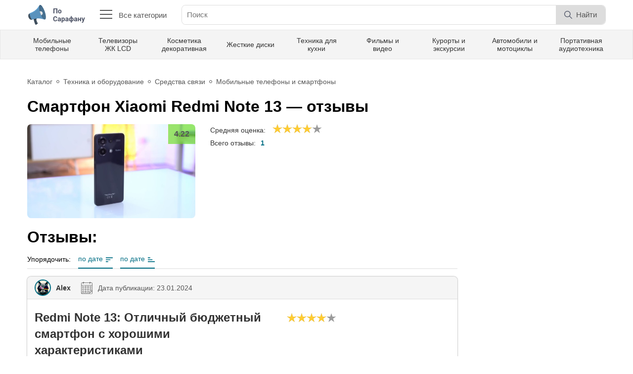

--- FILE ---
content_type: text/html; charset=UTF-8
request_url: https://posarafanu.ru/feedback/redmi-note-13
body_size: 10026
content:
<!DOCTYPE html>
<html lang="ru">

<head>
<meta charset="UTF-8">
<title>Смартфон Xiaomi Redmi Note 13 - Честные отзывы и обзоры </title>
<meta name="description" content="Redmi Note 13: Отличный бюджетный смартфон с хорошими характеристиками">
<meta name="csrf-param" content="_csrf-posarafanu">
<meta name="csrf-token" content="eEAQxXmACmtVUmPbtS2NOdJDiPlexGiEHP1UKEn8hx1ICCiNDOp6KQprKb34arwBiy3_i3O9C9srtmJDfKzeLQ==">
<meta name="viewport" content="width=device-width, initial-scale=1">
<meta name="MobileOptimized" content="320">
<meta name="apple-mobile-web-app-capable" content="yes" />
<meta name="robots" content="all" />
<meta http-equiv="X-UA-Compatible" content="IE=edge">
<meta http-equiv="cleartype" content="on">
<meta http-equiv="content-language" content="ru">
<link rel="shortcut icon" href="/favicon.ico" type="image/x-icon" />
<link rel="apple-touch-icon" sizes="180x180" href="resources/img/favicon/apple-touch-icon.png">
<link rel="icon" type="image/png" sizes="32x32" href="/resources/img/favicon/favicon-32x32.png">
<link rel="icon" type="image/png" sizes="16x16" href="/resources/img/favicon/favicon-16x16.png">
<link rel="manifest" href="/site.webmanifest">
<link rel="mask-icon" href="/resources/img/favicon/safari-pinned-tab.svg" color="#5bbad5">
<meta name="msapplication-TileColor" content="#da532c">
<meta name="theme-color" content="#ffffff">
<link href="/resources/css/style.css" rel="stylesheet" />
<link href="/vendors/lightbox/css/lightbox.min.css" rel="stylesheet" />
<link rel="preconnect" href="https://fonts.gstatic.com">
<link rel="preload" as="font" href="https://fonts.googleapis.com/css2?family=Roboto:wght@400;700&display=swap" />
    
    
</head>

<body class="body">
  <div class="mobile-menu" id="mobile-menu">
	<ul class="mobile-menu__container">
  <li class="mobile-menu__li-first">
		<a href="/" class="logo" title="По сарафану">
		  <img src="/resources/img/logo.svg" alt="ПоСарафану">
		</a>
		<a href="javascript:void(0);" class="mobile-menu__close-menu"  onclick="closeNav()" title="Закрыть меню">
		  <img src="/resources/img/cancel.svg" class="close-menu__icon" alt="Закрыть меню">
		</a>
  </li>
  	  <li>
			<a href="/auto" class="mobile-menu__link">Авто и мото</a>
	  </li>
  	  <li>
			<a href="/in_town" class="mobile-menu__link">В городе</a>
	  </li>
  	  <li>
			<a href="/home" class="mobile-menu__link">Все для дома и сада</a>
	  </li>
  	  <li>
			<a href="/kids" class="mobile-menu__link">Дети и родители</a>
	  </li>
  	  <li>
			<a href="/animals" class="mobile-menu__link">Животные и комнатные растения</a>
	  </li>
  	  <li>
			<a href="/games" class="mobile-menu__link">Игры</a>
	  </li>
  	  <li>
			<a href="/internet" class="mobile-menu__link">Интернет и сайты</a>
	  </li>
  	  <li>
			<a href="/paper_media" class="mobile-menu__link">Книги, журналы</a>
	  </li>
  	  <li>
			<a href="/computers" class="mobile-menu__link">Компьютеры и программы</a>
	  </li>
  	  <li>
			<a href="/health" class="mobile-menu__link">Красота и здоровье</a>
	  </li>
  	  <li>
			<a href="/clothes_and_footwear" class="mobile-menu__link">Одежда и обувь</a>
	  </li>
  	  <li>
			<a href="/gifts" class="mobile-menu__link">Подарки и сувениры</a>
	  </li>
  	  <li>
			<a href="/food" class="mobile-menu__link">Продукты питания</a>
	  </li>
  	  <li>
			<a href="/travel" class="mobile-menu__link">Путешествия и туризм</a>
	  </li>
  	  <li>
			<a href="/sport" class="mobile-menu__link">Спорт и активный отдых</a>
	  </li>
  	  <li>
			<a href="/technology" class="mobile-menu__link">Техника и оборудование</a>
	  </li>
  	  <li>
			<a href="/video_and_music" class="mobile-menu__link">Фильмы, видео и ТВ</a>
	  </li>
  </ul>  </div>
  <div class="body-container">
    <header class="header">
      <div class="wrapper header-info">
        <a href="/" class="header-info__logo">
          <img src="/resources/img/logo.svg" alt="ПоСарафану">
        </a>
        <button class="header-info__all-categories">
          <div class="all-categories__btn">
            <span></span>
            <span></span>
            <span></span>
            <span></span>
          </div>
          Все категории
        </button>
        <form action="" class="header-info__search">
          <input type="text" placeholder="Поиск" autocomplete="off" class="header-info__search-input">
          <div class="header-info__search-block-btn">
            <button type="submit" class="header-info__search-btn-search">
              <img src="/resources/img/search.svg" alt="Найти" class="header-search__search-icon">
              <p class="header-info__search-word-search">Найти</p>
            </button>
          </div>
        </form>
        <!-- <a href="#" class="header-info__give-feedback">
          Написать отзыв
        </a> -->
        <!--
        <button class="header-info__profile">
          <div class="header-info__profile-img">
            <img src="/resources/img/avatar-1.jpg" class="header-info__profile-avatar" alt="Name">
          </div>
          <div class="header-info__profile-info">
            <p class="header-info__profile-name">Александр Семизельников</p>
            <p class="header-info__profile-rating">Рейтинг: 4375</p>
          </div>
        </button>
  	  -->
        <button class="mobile-menu__btn" onclick="openNav()">
          <img src="/resources/img/mobile-menu.svg" alt="Открыть меню" class="mobile-menu__icon">
        </button>
      </div>
      <div class="header-menu">
        <div class="wrapper top-menu">
          <a href="/technology/communication/cellular_phones" class="top-menu__link">Мобильные телефоны</a><a href="/technology/video/lcd_tv" class="top-menu__link">Телевизоры ЖК LCD</a><a href="/health/cosmetics" class="top-menu__link">Косметика декоративная</a><a href="/computers/hardware/hdd" class="top-menu__link">Жесткие диски</a><a href="/appliances" class="top-menu__link">Техника для кухни</a><a href="/movies" class="top-menu__link">Фильмы и видео</a><a href="/travel/destinations" class="top-menu__link">Курорты и экскурсии</a><a href="/auto" class="top-menu__link">Автомобили и мотоциклы</a><a href="/technology/portable_audio" class="top-menu__link">Портативная аудиотехника</a>        </div>
      </div>
      <div class="all-categories">
        <div class="wrapper">
          <div class="all-categories__content">
            <div class="all-categories__categories">
                        <div data-id=1 class="all-categories__link">Авто и мото</div>
                    <div data-id=70 class="all-categories__link">В городе</div>
                    <div data-id=240 class="all-categories__link">Все для дома и сада</div>
                    <div data-id=355 class="all-categories__link">Дети и родители</div>
                    <div data-id=415 class="all-categories__link">Животные и комнатные растения</div>
                    <div data-id=444 class="all-categories__link">Игры</div>
                    <div data-id=463 class="all-categories__link">Интернет и сайты</div>
                    <div data-id=515 class="all-categories__link">Книги, журналы</div>
                    <div data-id=556 class="all-categories__link">Компьютеры и программы</div>
                    <div data-id=632 class="all-categories__link">Красота и здоровье</div>
                    <div data-id=827 class="all-categories__link">Одежда и обувь</div>
                    <div data-id=919 class="all-categories__link">Подарки и сувениры</div>
                    <div data-id=940 class="all-categories__link">Продукты питания</div>
                    <div data-id=1096 class="all-categories__link">Путешествия и туризм</div>
                    <div data-id=1529 class="all-categories__link">Спорт и активный отдых</div>
                    <div data-id=1613 class="all-categories__link">Техника и оборудование</div>
                    <div data-id=1840 class="all-categories__link">Фильмы, видео и ТВ</div>
    </div>
        <div class="all-categories__subcategories subcategories" data-root="1" >
                    <div class="subcategories__item">
                <a href="/auto/tehnicheckye_zhidkosty_i_avtohim" class="subcategories__title">Автохимия и масла</a>
                <div class="subcategories__list">
                                            
                            <a href="/auto/tehnicheckye_zhidkosty_i_avtohim/auto_chemical_engine_oil" class="subcategories__link">Моторные масла</a>
                        
                                            
                            <a href="/auto/tehnicheckye_zhidkosty_i_avtohim/auto_chemical_other" class="subcategories__link">Разное</a>
                        
                                    </div>
            </div>
                    <div class="subcategories__item">
                <a href="/auto/auto_accessories" class="subcategories__title">Аксессуары для авто</a>
                <div class="subcategories__list">
                                            
                            <a href="/auto/auto_accessories/auto_accessories_pumps" class="subcategories__link">Компрессоры и насосы</a>
                        
                                            
                            <a href="/auto/auto_accessories/auto_accessories_other" class="subcategories__link">Разное</a>
                        
                                    </div>
            </div>
                    <div class="subcategories__item">
                <a href="/auto/motor_car" class="subcategories__title">Легковые авто</a>
                <div class="subcategories__list">
                                            
                            <a href="/auto/motor_car/off-road" class="subcategories__link">Внедорожник</a>
                        
                                            
                            <a href="/auto/motor_car/crossover" class="subcategories__link">Кроссовер</a>
                        
                                            
                            <a href="/auto/motor_car/minivans" class="subcategories__link">Минивэн</a>
                        
                                            
                            <a href="/auto/motor_car/sedan" class="subcategories__link">Седан</a>
                        
                                            
                            <a href="/auto/motor_car/hatchback" class="subcategories__link">Хэтчбек</a>
                        
                                    </div>
            </div>
                    <div class="subcategories__item">
                <a href="/auto/tires_and_wheels" class="subcategories__title">Шины и диски</a>
                <div class="subcategories__list">
                                            
                            <a href="/auto/tires_and_wheels/tires" class="subcategories__link">Автомобильные шины</a>
                        
                                    </div>
            </div>
                    <div class="subcategories__item">
                <a href="/auto/auto_electronics" class="subcategories__title">Электроника для авто</a>
                <div class="subcategories__list">
                                            
                            <a href="/auto/auto_electronics/audio_for_car" class="subcategories__link">Автомагнитолы и акустика</a>
                        
                                            
                            <a href="/auto/auto_electronics/auto_antiradars" class="subcategories__link">Автомобильные радар-детекторы</a>
                        
                                            
                            <a href="/auto/auto_electronics/auto_dvr" class="subcategories__link">Видеорегистраторы</a>
                        
                                            
                            <a href="/auto/auto_electronics/auto_electronics_other" class="subcategories__link">Разное</a>
                        
                                    </div>
            </div>
            </div>
        <div class="all-categories__subcategories subcategories" data-root="70"  style='display: none;'>
                    <div class="subcategories__item">
                <a href="/in_town/companies" class="subcategories__title">Компании и предприятия</a>
                <div class="subcategories__list">
                                            
                            <a href="/in_town/companies/city_company_other" class="subcategories__link">Разное</a>
                        
                                    </div>
            </div>
                    <div class="subcategories__item">
                <a href="/in_town/public_catering_places" class="subcategories__title">Рестораны, бары, кафе</a>
                <div class="subcategories__list">
                                            
                            <a href="/in_town/public_catering_places/cafe" class="subcategories__link">Кафе</a>
                        
                                    </div>
            </div>
            </div>
        <div class="all-categories__subcategories subcategories" data-root="240"  style='display: none;'>
                    <div class="subcategories__item">
                <a href="/home/control_insect_and_rodent" class="subcategories__title">Борьба с насекомыми и грызунами</a>
                <div class="subcategories__list">
                                            
                            <a href="/home/control_insect_and_rodent/means_for_insect" class="subcategories__link">Средства уничтожения насекомых</a>
                        
                                    </div>
            </div>
                    <div class="subcategories__item">
                <a href="/home/home_chimesry" class="subcategories__title">Бытовая химия</a>
                <div class="subcategories__list">
                                            
                            <a href="/home/home_chimesry/tableware_clear" class="subcategories__link">Для мытья посуды</a>
                        
                                            
                            <a href="/home/home_chimesry/linen_washing" class="subcategories__link">Средства для стирки белья</a>
                        
                                            
                            <a href="/home/home_chimesry/clears" class="subcategories__link">Чистящие средства</a>
                        
                                    </div>
            </div>
                    <div class="subcategories__item">
                <a href="/home/bedclothes" class="subcategories__title">Домашний текстиль</a>
                <div class="subcategories__list">
                                            
                            <a href="/home/bedclothes/pows_home" class="subcategories__link">Подушки</a>
                        
                                    </div>
            </div>
                    <div class="subcategories__item">
                <a href="/home/cleaning_accessories" class="subcategories__title">Принадлежности для уборки</a>
                <div class="subcategories__list">
                                    </div>
            </div>
            </div>
        <div class="all-categories__subcategories subcategories" data-root="355"  style='display: none;'>
                    <div class="subcategories__item">
                <a href="/kids/toys" class="subcategories__title">Игрушки</a>
                <div class="subcategories__list">
                                            
                            <a href="/kids/toys/rc_toys" class="subcategories__link">Радиоуправляемые игрушки</a>
                        
                                    </div>
            </div>
                    <div class="subcategories__item">
                <a href="/kids/children_hygiene" class="subcategories__title">Средства гигиены</a>
                <div class="subcategories__list">
                                            
                            <a href="/kids/children_hygiene/baby_shampoo" class="subcategories__link">Уход за волосами</a>
                        
                                            
                            <a href="/kids/children_hygiene/baby_body_care" class="subcategories__link">Уход за телом</a>
                        
                                    </div>
            </div>
            </div>
        <div class="all-categories__subcategories subcategories" data-root="415"  style='display: none;'>
                    <div class="subcategories__item">
                <a href="/animals/home_animals" class="subcategories__title">Домашние животные</a>
                <div class="subcategories__list">
                                            
                            <a href="/animals/home_animals/cats" class="subcategories__link">Кошки</a>
                        
                                            
                            <a href="/animals/home_animals/pets_dogs" class="subcategories__link">Собаки</a>
                        
                                    </div>
            </div>
                    <div class="subcategories__item">
                <a href="/animals/animal_food" class="subcategories__title">Корм для животных</a>
                <div class="subcategories__list">
                                            
                            <a href="/animals/animal_food/food_for_cats" class="subcategories__link">Корм для кошек</a>
                        
                                    </div>
            </div>
            </div>
        <div class="all-categories__subcategories subcategories" data-root="444"  style='display: none;'>
                    <div class="subcategories__item">
                <a href="/games/game_consoles" class="subcategories__title">Игровые приставки</a>
                <div class="subcategories__list">
                                    </div>
            </div>
                    <div class="subcategories__item">
                <a href="/games/sony_playstation_4_games" class="subcategories__title">Игры для Sony PlayStation 4</a>
                <div class="subcategories__list">
                                    </div>
            </div>
                    <div class="subcategories__item">
                <a href="/games/sony_playstation_5_games" class="subcategories__title">Игры для Sony PlayStation 5</a>
                <div class="subcategories__list">
                                    </div>
            </div>
                    <div class="subcategories__item">
                <a href="/games/xbox_games" class="subcategories__title">Игры для Xbox</a>
                <div class="subcategories__list">
                                    </div>
            </div>
                    <div class="subcategories__item">
                <a href="/games/games_for_phones" class="subcategories__title">Игры для телефонов</a>
                <div class="subcategories__list">
                                    </div>
            </div>
                    <div class="subcategories__item">
                <a href="/games/computer_games" class="subcategories__title">Компьютерные игры</a>
                <div class="subcategories__list">
                                    </div>
            </div>
            </div>
        <div class="all-categories__subcategories subcategories" data-root="463"  style='display: none;'>
                    <div class="subcategories__item">
                <a href="/internet/online_shops" class="subcategories__title">Интернет-магазины</a>
                <div class="subcategories__list">
                                            
                            <a href="/internet/online_shops/online_home_appliances_shops" class="subcategories__link">Бытовая техника и электроника</a>
                        
                                            
                            <a href="/internet/online_shops/online_hypermarkets" class="subcategories__link">Гипермаркеты</a>
                        
                                            
                            <a href="/internet/online_shops/online_books_shop" class="subcategories__link">Книги и печатная продукция</a>
                        
                                            
                            <a href="/internet/online_shops/online_cosmetic_shops" class="subcategories__link">Косметика и парфюмерия</a>
                        
                                            
                            <a href="/internet/online_shops/online_clothing_shops" class="subcategories__link">Одежда и обувь</a>
                        
                                    </div>
            </div>
                    <div class="subcategories__item">
                <a href="/internet/web-services_online" class="subcategories__title">Онлайн-сервисы</a>
                <div class="subcategories__list">
                                            
                            <a href="/internet/web-services_online/browser_games" class="subcategories__link">Браузерные игры</a>
                        
                                            
                            <a href="/internet/web-services_online/buking_site" class="subcategories__link">Бронирование</a>
                        
                                            
                            <a href="/internet/web-services_online/online_earnings" class="subcategories__link">Заработок в сети</a>
                        
                                            
                            <a href="/internet/web-services_online/game_sites" class="subcategories__link">Игровые сайты</a>
                        
                                            
                            <a href="/internet/web-services_online/help_for_students" class="subcategories__link">Помощь школьникам и студентам</a>
                        
                                            
                            <a href="/internet/web-services_online/internet_online_other" class="subcategories__link">Разное</a>
                        
                                            
                            <a href="/internet/web-services_online/library_sites" class="subcategories__link">Сайты-библиотеки</a>
                        
                                            
                            <a href="/internet/web-services_online/social_media" class="subcategories__link">Социальные сети</a>
                        
                                    </div>
            </div>
            </div>
        <div class="all-categories__subcategories subcategories" data-root="515"  style='display: none;'>
                    <div class="subcategories__item">
                <a href="/paper_media/audiobooks" class="subcategories__title">Аудиокниги</a>
                <div class="subcategories__list">
                                            
                            <a href="/paper_media/audiobooks/fiction_audiobooks" class="subcategories__link">Художественная литература</a>
                        
                                    </div>
            </div>
                    <div class="subcategories__item">
                <a href="/paper_media/books" class="subcategories__title">Книги</a>
                <div class="subcategories__list">
                                            
                            <a href="/paper_media/books/fiction_books" class="subcategories__link">Художественная литература</a>
                        
                                    </div>
            </div>
            </div>
        <div class="all-categories__subcategories subcategories" data-root="556"  style='display: none;'>
                    <div class="subcategories__item">
                <a href="/computers/computer_acoustics" class="subcategories__title">Акустика для компьютеров</a>
                <div class="subcategories__list">
                                            
                            <a href="/computers/computer_acoustics/headset_comp" class="subcategories__link">Наушники с микрофоном (стерео-гарнитура)</a>
                        
                                    </div>
            </div>
                    <div class="subcategories__item">
                <a href="/computers/hardware" class="subcategories__title">Комплектующие</a>
                <div class="subcategories__list">
                                            
                            <a href="/computers/hardware/video_cards" class="subcategories__link">Видеокарты</a>
                        
                                            
                            <a href="/computers/hardware/hdd" class="subcategories__link">Жесткие диски</a>
                        
                                            
                            <a href="/computers/hardware/computer_cases" class="subcategories__link">Корпуса</a>
                        
                                    </div>
            </div>
                    <div class="subcategories__item">
                <a href="/computers/keyboards" class="subcategories__title">Манипуляторы и клавиатуры</a>
                <div class="subcategories__list">
                                            
                            <a href="/computers/keyboards/graphic_tablets" class="subcategories__link">Графические планшеты</a>
                        
                                            
                            <a href="/computers/keyboards/computers_keyboards" class="subcategories__link">Клавиатуры и комплекты</a>
                        
                                            
                            <a href="/computers/keyboards/computer_mouses" class="subcategories__link">Манипуляторы мышь</a>
                        
                                    </div>
            </div>
                    <div class="subcategories__item">
                <a href="/computers/monitors" class="subcategories__title">Мониторы</a>
                <div class="subcategories__list">
                                            
                            <a href="/computers/monitors/lcd_monitors" class="subcategories__link">LCD-мониторы</a>
                        
                                    </div>
            </div>
                    <div class="subcategories__item">
                <a href="/computers/desctops" class="subcategories__title">Настольные компьютеры</a>
                <div class="subcategories__list">
                                    </div>
            </div>
                    <div class="subcategories__item">
                <a href="/computers/notebooks" class="subcategories__title">Ноутбуки</a>
                <div class="subcategories__list">
                                    </div>
            </div>
                    <div class="subcategories__item">
                <a href="/computers/tablet_pc" class="subcategories__title">Планшетные ПК</a>
                <div class="subcategories__list">
                                    </div>
            </div>
                    <div class="subcategories__item">
                <a href="/computers/printers" class="subcategories__title">Принтеры и МФУ</a>
                <div class="subcategories__list">
                                            
                            <a href="/computers/printers/ink_printers" class="subcategories__link">Струйные принтеры</a>
                        
                                    </div>
            </div>
                    <div class="subcategories__item">
                <a href="/computers/software" class="subcategories__title">Программное обеспечение</a>
                <div class="subcategories__list">
                                            
                            <a href="/computers/software/crossplatform_soft" class="subcategories__link">Кроссплатформенное ПО</a>
                        
                                            
                            <a href="/computers/software/android_soft" class="subcategories__link">Программы для Android</a>
                        
                                    </div>
            </div>
                    <div class="subcategories__item">
                <a href="/computers/network" class="subcategories__title">Сетевое оборудование</a>
                <div class="subcategories__list">
                                            
                            <a href="/computers/network/wifi_routers" class="subcategories__link">Wi-Fi оборудование</a>
                        
                                    </div>
            </div>
                    <div class="subcategories__item">
                <a href="/computers/ebook_readers" class="subcategories__title">Электронные книги</a>
                <div class="subcategories__list">
                                    </div>
            </div>
            </div>
        <div class="all-categories__subcategories subcategories" data-root="632"  style='display: none;'>
                    <div class="subcategories__item">
                <a href="/health/alternative_medicine" class="subcategories__title">Альтернативная медицина</a>
                <div class="subcategories__list">
                                            
                            <a href="/health/alternative_medicine/bady" class="subcategories__link">БАДы</a>
                        
                                            
                            <a href="/health/alternative_medicine/homeopathic_medicines" class="subcategories__link">Гомеопатические препараты</a>
                        
                                            
                            <a href="/health/alternative_medicine/health_alternate_meds_other" class="subcategories__link">Разное</a>
                        
                                    </div>
            </div>
                    <div class="subcategories__item">
                <a href="/health/cosmetics" class="subcategories__title">Косметика декоративная</a>
                <div class="subcategories__list">
                                            
                            <a href="/health/cosmetics/lip_gloss" class="subcategories__link">Блеск для губ</a>
                        
                                            
                            <a href="/health/cosmetics/gels_and_waxes_for_eyebrows" class="subcategories__link">Гели и воск для бровей</a>
                        
                                            
                            <a href="/health/cosmetics/lipstick" class="subcategories__link">Губная помада</a>
                        
                                            
                            <a href="/health/cosmetics/nail_polishes" class="subcategories__link">Лаки для ногтей</a>
                        
                                            
                            <a href="/health/cosmetics/eyeliner" class="subcategories__link">Подводка для глаз</a>
                        
                                            
                            <a href="/health/cosmetics/cosmetic_powders" class="subcategories__link">Пудры</a>
                        
                                            
                            <a href="/health/cosmetics/female_cosmetics" class="subcategories__link">Разное</a>
                        
                                            
                            <a href="/health/cosmetics/fixing_hair_means" class="subcategories__link">Средства для укладки волос</a>
                        
                                            
                            <a href="/health/cosmetics/shadows_ever_t" class="subcategories__link">Тени</a>
                        
                                            
                            <a href="/health/cosmetics/tone_creams" class="subcategories__link">Тональные кремы и корректоры</a>
                        
                                            
                            <a href="/health/cosmetics/mascara" class="subcategories__link">Тушь</a>
                        
                                    </div>
            </div>
                    <div class="subcategories__item">
                <a href="/health/caring_cosmetics" class="subcategories__title">Косметика ухаживающая</a>
                <div class="subcategories__list">
                                            
                            <a href="/health/caring_cosmetics/hair_rinse" class="subcategories__link">Бальзамы-ополаскиватели для волос</a>
                        
                                            
                            <a href="/health/caring_cosmetics/body_gels" class="subcategories__link">Гели для душа</a>
                        
                                            
                            <a href="/health/caring_cosmetics/face_creams" class="subcategories__link">Кремы для лица</a>
                        
                                            
                            <a href="/health/caring_cosmetics/foot_creams" class="subcategories__link">Кремы для ног</a>
                        
                                            
                            <a href="/health/caring_cosmetics/cream_for_hand" class="subcategories__link">Кремы для рук</a>
                        
                                            
                            <a href="/health/caring_cosmetics/means_of_wrinkles" class="subcategories__link">Кремы и маски от морщин</a>
                        
                                            
                            <a href="/health/caring_cosmetics/cream_for_body" class="subcategories__link">Кремы и молочко для тела</a>
                        
                                            
                            <a href="/health/caring_cosmetics/eye_cream" class="subcategories__link">Кремы, гели для век и кожи вокруг глаз</a>
                        
                                            
                            <a href="/health/caring_cosmetics/oils_for_body" class="subcategories__link">Лосьоны и масла для тела</a>
                        
                                            
                            <a href="/health/caring_cosmetics/faces_masks" class="subcategories__link">Маски для лица</a>
                        
                                            
                            <a href="/health/caring_cosmetics/face_lotions" class="subcategories__link">Молочко и лосьоны для лица</a>
                        
                                            
                            <a href="/health/caring_cosmetics/body_scrubs" class="subcategories__link">Скрабы для тела</a>
                        
                                            
                            <a href="/health/caring_cosmetics/scra_pilling_face" class="subcategories__link">Скрабы и пилинг</a>
                        
                                            
                            <a href="/health/caring_cosmetics/sprays_for_face" class="subcategories__link">Спреи для лица</a>
                        
                                            
                            <a href="/health/caring_cosmetics/makeup_remover" class="subcategories__link">Средства для снятия макияжа</a>
                        
                                            
                            <a href="/health/caring_cosmetics/umivalki" class="subcategories__link">Средства для умывания</a>
                        
                                            
                            <a href="/health/caring_cosmetics/serum_for_hair" class="subcategories__link">Сыворотки для волос</a>
                        
                                            
                            <a href="/health/caring_cosmetics/shampoo" class="subcategories__link">Шампунь</a>
                        
                                    </div>
            </div>
                    <div class="subcategories__item">
                <a href="/health/cosmetic_equipment" class="subcategories__title">Косметические принадлежности</a>
                <div class="subcategories__list">
                                            
                            <a href="/health/cosmetic_equipment/makeup_bag" class="subcategories__link">Косметички и бьюти-кейсы</a>
                        
                                    </div>
            </div>
                    <div class="subcategories__item">
                <a href="/health/medicines" class="subcategories__title">Лекарственные средства</a>
                <div class="subcategories__list">
                                            
                            <a href="/health/medicines/venotonic_funds" class="subcategories__link">Венотонизирующие средства</a>
                        
                                            
                            <a href="/health/medicines/vitamins_far" class="subcategories__link">Витамины и микроэлементы</a>
                        
                                            
                            <a href="/health/medicines/kapli" class="subcategories__link">Капли</a>
                        
                                            
                            <a href="/health/medicines/free_pain" class="subcategories__link">Обезболивающие</a>
                        
                                            
                            <a href="/health/medicines/drugs_for_joints" class="subcategories__link">Препараты для связок и суставов</a>
                        
                                            
                            <a href="/health/medicines/antivirus_medicine" class="subcategories__link">Противовирусные препараты</a>
                        
                                            
                            <a href="/health/medicines/anticonvulsants" class="subcategories__link">Противосудорожные препараты</a>
                        
                                            
                            <a href="/health/medicines/medicines_other" class="subcategories__link">Разное</a>
                        
                                            
                            <a href="/health/medicines/soporifics" class="subcategories__link">Снотворные и успокаивающие препараты</a>
                        
                                            
                            <a href="/health/medicines/means_of_acne_pimples" class="subcategories__link">Средства от угрей и прыщей</a>
                        
                                    </div>
            </div>
                    <div class="subcategories__item">
                <a href="/health/treatment_methods" class="subcategories__title">Методы лечения и операции</a>
                <div class="subcategories__list">
                                            
                            <a href="/health/treatment_methods/covid-19" class="subcategories__link">Коронавирус COVID-19</a>
                        
                                    </div>
            </div>
                    <div class="subcategories__item">
                <a href="/health/fragrance" class="subcategories__title">Парфюмерия и дезодоранты</a>
                <div class="subcategories__list">
                                            
                            <a href="/health/fragrance/desodorants" class="subcategories__link">Дезодоранты и антиперспиранты</a>
                        
                                            
                            <a href="/health/fragrance/female_perfume" class="subcategories__link">Женский парфюм</a>
                        
                                            
                            <a href="/health/fragrance/male_perfume" class="subcategories__link">Мужской парфюм</a>
                        
                                    </div>
            </div>
                    <div class="subcategories__item">
                <a href="/health/hygiene" class="subcategories__title">Средства гигиены</a>
                <div class="subcategories__list">
                                            
                            <a href="/health/hygiene/wadded_sticks" class="subcategories__link">Ватные палочки и диски</a>
                        
                                            
                            <a href="/health/hygiene/toothpaste" class="subcategories__link">Зубная паста</a>
                        
                                            
                            <a href="/health/hygiene/dental_floss" class="subcategories__link">Зубные нити, зубочистки</a>
                        
                                            
                            <a href="/health/hygiene/toothbrushes" class="subcategories__link">Зубные щетки</a>
                        
                                            
                            <a href="/health/hygiene/intime_soap" class="subcategories__link">Мыло</a>
                        
                                            
                            <a href="/health/hygiene/rinse_mouth" class="subcategories__link">Ополаскиватели для рта</a>
                        
                                            
                            <a href="/health/hygiene/intimate_hygiene_products" class="subcategories__link">Средства для интимной гигиены</a>
                        
                                    </div>
            </div>
                    <div class="subcategories__item">
                <a href="/health/growing_thin" class="subcategories__title">Средства для похудения</a>
                <div class="subcategories__list">
                                            
                            <a href="/health/growing_thin/anti-cellulite" class="subcategories__link">Антицеллюлитные средства</a>
                        
                                    </div>
            </div>
                    <div class="subcategories__item">
                <a href="/health/contraceptives" class="subcategories__title">Средства контрацепции</a>
                <div class="subcategories__list">
                                            
                            <a href="/health/contraceptives/hormonal_contraceptives" class="subcategories__link">Гормональные контрацептивы</a>
                        
                                    </div>
            </div>
                    <div class="subcategories__item">
                <a href="/health/personal_appliances" class="subcategories__title">Бытовая техника для индивидуального ухода</a>
                <div class="subcategories__list">
                                            
                            <a href="/health/personal_appliances/floor_scales" class="subcategories__link">Весы напольные</a>
                        
                                            
                            <a href="/health/personal_appliances/oral_irrigators" class="subcategories__link">Ирригаторы полости рта</a>
                        
                                            
                            <a href="/health/personal_appliances/tech_individual_manicure" class="subcategories__link">Оборудование для маникюра и педикюра</a>
                        
                                            
                            <a href="/health/personal_appliances/hairdryers" class="subcategories__link">Фены, плойки, щипцы для волос</a>
                        
                                    </div>
            </div>
            </div>
        <div class="all-categories__subcategories subcategories" data-root="827"  style='display: none;'>
                    <div class="subcategories__item">
                <a href="/clothes_and_footwear/clothing_accessories" class="subcategories__title">Аксессуары</a>
                <div class="subcategories__list">
                                            
                            <a href="/clothes_and_footwear/clothing_accessories/woman_handbags" class="subcategories__link">Женские сумки</a>
                        
                                            
                            <a href="/clothes_and_footwear/clothing_accessories/clothing_accessories_wallet" class="subcategories__link">Кошельки и портмоне</a>
                        
                                    </div>
            </div>
                    <div class="subcategories__item">
                <a href="/clothes_and_footwear/clothing_female" class="subcategories__title">Одежда женская</a>
                <div class="subcategories__list">
                                            
                            <a href="/clothes_and_footwear/clothing_female/female_pantyhose" class="subcategories__link">Колготки, чулки, носки женские</a>
                        
                                    </div>
            </div>
            </div>
        <div class="all-categories__subcategories subcategories" data-root="919"  style='display: none;'>
                    <div class="subcategories__item">
                <a href="/gifts/tobacco" class="subcategories__title">Табачные изделия</a>
                <div class="subcategories__list">
                                            
                            <a href="/gifts/tobacco/hookahs" class="subcategories__link">Кальяны, бонги, трубки</a>
                        
                                            
                            <a href="/gifts/tobacco/electronic_cigarette" class="subcategories__link">Электронные сигареты</a>
                        
                                    </div>
            </div>
                    <div class="subcategories__item">
                <a href="/gifts/watches" class="subcategories__title">Часы</a>
                <div class="subcategories__list">
                                    </div>
            </div>
            </div>
        <div class="all-categories__subcategories subcategories" data-root="940"  style='display: none;'>
                    <div class="subcategories__item">
                <a href="/food/desserts" class="subcategories__title">Десерты</a>
                <div class="subcategories__list">
                                            
                            <a href="/food/desserts/candy" class="subcategories__link">Конфеты</a>
                        
                                    </div>
            </div>
                    <div class="subcategories__item">
                <a href="/food/children_food" class="subcategories__title">Детское питание</a>
                <div class="subcategories__list">
                                            
                            <a href="/food/children_food/detskie_kashi" class="subcategories__link">Каши</a>
                        
                                    </div>
            </div>
                    <div class="subcategories__item">
                <a href="/food/conservi" class="subcategories__title">Консервы</a>
                <div class="subcategories__list">
                                            
                            <a href="/food/conservi/food_canned_vegetables" class="subcategories__link">Овощные</a>
                        
                                            
                            <a href="/food/conservi/canned_olives" class="subcategories__link">Оливы</a>
                        
                                    </div>
            </div>
                    <div class="subcategories__item">
                <a href="/food/drinks" class="subcategories__title">Напитки</a>
                <div class="subcategories__list">
                                            
                            <a href="/food/drinks/soda_water" class="subcategories__link">Газированные воды</a>
                        
                                            
                            <a href="/food/drinks/cocoa_and_hot_chocolate" class="subcategories__link">Какао и горячий шоколад</a>
                        
                                            
                            <a href="/food/drinks/tea" class="subcategories__link">Чай</a>
                        
                                    </div>
            </div>
                    <div class="subcategories__item">
                <a href="/food/condiments_and_spices" class="subcategories__title">Приправы и специи</a>
                <div class="subcategories__list">
                                    </div>
            </div>
                    <div class="subcategories__item">
                <a href="/food/vegetable_oils" class="subcategories__title">Растительные масла</a>
                <div class="subcategories__list">
                                            
                            <a href="/food/vegetable_oils/sunflower_oil" class="subcategories__link">Подсолнечное масло</a>
                        
                                    </div>
            </div>
            </div>
        <div class="all-categories__subcategories subcategories" data-root="1096"  style='display: none;'>
                    <div class="subcategories__item">
                <a href="/travel/travel_agency" class="subcategories__title">Агентства и компании</a>
                <div class="subcategories__list">
                                            
                            <a href="/travel/travel_agency/airlines" class="subcategories__link">Авиакомпании</a>
                        
                                    </div>
            </div>
                    <div class="subcategories__item">
                <a href="/travel/campings" class="subcategories__title">Кемпинги, туристические базы отдыха</a>
                <div class="subcategories__list">
                                            
                            <a href="/travel/campings/camping_belarus" class="subcategories__link">Беларусь</a>
                        
                                            
                            <a href="/travel/campings/camping_russia" class="subcategories__link">Россия</a>
                        
                                    </div>
            </div>
                    <div class="subcategories__item">
                <a href="/travel/destinations" class="subcategories__title">Курорты и экскурсии</a>
                <div class="subcategories__list">
                                            
                            <a href="/travel/destinations/austria" class="subcategories__link">Австрия</a>
                        
                                            
                            <a href="/travel/destinations/united_kingdom" class="subcategories__link">Великобритания</a>
                        
                                            
                            <a href="/travel/destinations/vietnam" class="subcategories__link">Вьетнам</a>
                        
                                            
                            <a href="/travel/destinations/germany" class="subcategories__link">Германия</a>
                        
                                            
                            <a href="/travel/destinations/greece" class="subcategories__link">Греция</a>
                        
                                            
                            <a href="/travel/destinations/georgia" class="subcategories__link">Грузия</a>
                        
                                            
                            <a href="/travel/destinations/egypt" class="subcategories__link">Египет</a>
                        
                                            
                            <a href="/travel/destinations/israel" class="subcategories__link">Израиль</a>
                        
                                            
                            <a href="/travel/destinations/india" class="subcategories__link">Индия</a>
                        
                                            
                            <a href="/travel/destinations/indonesia" class="subcategories__link">Индонезия</a>
                        
                                            
                            <a href="/travel/destinations/spain" class="subcategories__link">Испания</a>
                        
                                            
                            <a href="/travel/destinations/italy" class="subcategories__link">Италия</a>
                        
                                            
                            <a href="/travel/destinations/kirgizia" class="subcategories__link">Киргизия</a>
                        
                                            
                            <a href="/travel/destinations/chine" class="subcategories__link">Китай</a>
                        
                                            
                            <a href="/travel/destinations/monako" class="subcategories__link">Монако</a>
                        
                                            
                            <a href="/travel/destinations/portugal" class="subcategories__link">Португалия</a>
                        
                                            
                            <a href="/travel/destinations/russia" class="subcategories__link">Россия</a>
                        
                                            
                            <a href="/travel/destinations/romania" class="subcategories__link">Румыния</a>
                        
                                            
                            <a href="/travel/destinations/usa" class="subcategories__link">США</a>
                        
                                            
                            <a href="/travel/destinations/thailand" class="subcategories__link">Таиланд</a>
                        
                                            
                            <a href="/travel/destinations/tanzania" class="subcategories__link">Танзания</a>
                        
                                            
                            <a href="/travel/destinations/tunis_country" class="subcategories__link">Тунис</a>
                        
                                            
                            <a href="/travel/destinations/turkey" class="subcategories__link">Турция</a>
                        
                                            
                            <a href="/travel/destinations/ukraine" class="subcategories__link">Украина</a>
                        
                                            
                            <a href="/travel/destinations/france" class="subcategories__link">Франция</a>
                        
                                            
                            <a href="/travel/destinations/montenegro" class="subcategories__link">Черногория</a>
                        
                                            
                            <a href="/travel/destinations/switzerland" class="subcategories__link">Швейцария</a>
                        
                                    </div>
            </div>
                    <div class="subcategories__item">
                <a href="/travel/hotels" class="subcategories__title">Отели, гостиницы, санатории</a>
                <div class="subcategories__list">
                                            
                            <a href="/travel/hotels/greece_hotels" class="subcategories__link">Греция</a>
                        
                                            
                            <a href="/travel/hotels/egypt_hotels" class="subcategories__link">Египет</a>
                        
                                            
                            <a href="/travel/hotels/china_hotels" class="subcategories__link">Китай</a>
                        
                                            
                            <a href="/travel/hotels/ua_emirates_hotels" class="subcategories__link">ОАЭ</a>
                        
                                            
                            <a href="/travel/hotels/russia_hotels" class="subcategories__link">Россия</a>
                        
                                            
                            <a href="/travel/hotels/turkey_hotels" class="subcategories__link">Турция</a>
                        
                                            
                            <a href="/travel/hotels/ukraine_hotels" class="subcategories__link">Украина</a>
                        
                                    </div>
            </div>
            </div>
        <div class="all-categories__subcategories subcategories" data-root="1529"  style='display: none;'>
                    <div class="subcategories__item">
                <a href="/sport/sports_equipment" class="subcategories__title">Спортивное снаряжение и тренажеры</a>
                <div class="subcategories__list">
                                            
                            <a href="/sport/sports_equipment/fitness_accessories" class="subcategories__link">Аксессуары для фитнеса</a>
                        
                                    </div>
            </div>
                    <div class="subcategories__item">
                <a href="/sport/sport-transportations" class="subcategories__title">Спортивные средства передвижения</a>
                <div class="subcategories__list">
                                            
                            <a href="/sport/sport-transportations/sports_velo_scooters" class="subcategories__link">Самокаты</a>
                        
                                    </div>
            </div>
            </div>
        <div class="all-categories__subcategories subcategories" data-root="1613"  style='display: none;'>
                    <div class="subcategories__item">
                <a href="/technology/audio" class="subcategories__title">Аудио</a>
                <div class="subcategories__list">
                                            
                            <a href="/technology/audio/mp3-players" class="subcategories__link">MP3-плееры</a>
                        
                                            
                            <a href="/technology/audio/acoustic_audio" class="subcategories__link">Акустические системы</a>
                        
                                            
                            <a href="/technology/audio/microphones" class="subcategories__link">Микрофоны</a>
                        
                                            
                            <a href="/technology/audio/headphones" class="subcategories__link">Наушники</a>
                        
                                            
                            <a href="/technology/audio/audio_other" class="subcategories__link">Разное</a>
                        
                                            
                            <a href="/technology/audio/amplifiers_and_receivers" class="subcategories__link">Усилители и ресиверы</a>
                        
                                    </div>
            </div>
                    <div class="subcategories__item">
                <a href="/technology/appliances" class="subcategories__title">Бытовая техника для кухни</a>
                <div class="subcategories__list">
                                            
                            <a href="/technology/appliances/blenders" class="subcategories__link">Блендеры</a>
                        
                                            
                            <a href="/technology/appliances/ovens" class="subcategories__link">Духовки</a>
                        
                                            
                            <a href="/technology/appliances/coffee_makers" class="subcategories__link">Кофеварки</a>
                        
                                            
                            <a href="/technology/appliances/coffee_machines" class="subcategories__link">Кофемашины</a>
                        
                                            
                            <a href="/technology/appliances/microwave" class="subcategories__link">Микроволновые печи</a>
                        
                                            
                            <a href="/technology/appliances/ice_cream_makers" class="subcategories__link">Мороженицы</a>
                        
                                            
                            <a href="/technology/appliances/multicookings" class="subcategories__link">Мультиварки</a>
                        
                                            
                            <a href="/technology/appliances/gas_stoves" class="subcategories__link">Плиты газовые</a>
                        
                                            
                            <a href="/technology/appliances/electric_stoves" class="subcategories__link">Плиты электрические</a>
                        
                                            
                            <a href="/technology/appliances/dishwashers" class="subcategories__link">Посудомоечные машины</a>
                        
                                            
                            <a href="/technology/appliances/tech_kitchen_other" class="subcategories__link">Разное</a>
                        
                                            
                            <a href="/technology/appliances/juicers" class="subcategories__link">Соковыжималки</a>
                        
                                            
                            <a href="/technology/appliances/toaster" class="subcategories__link">Тостеры</a>
                        
                                            
                            <a href="/technology/appliances/refrigerators" class="subcategories__link">Холодильники и морозильные камеры</a>
                        
                                            
                            <a href="/technology/appliances/electric_kettles" class="subcategories__link">Электрические чайники и термопоты</a>
                        
                                            
                            <a href="/technology/appliances/electric_grill" class="subcategories__link">Электрогриль</a>
                        
                                    </div>
            </div>
                    <div class="subcategories__item">
                <a href="/technology/appliances_clothing" class="subcategories__title">Бытовая техника для одежды и обуви</a>
                <div class="subcategories__list">
                                            
                            <a href="/technology/appliances_clothing/remove_pellets_machines" class="subcategories__link">Машинки для удаления катышков</a>
                        
                                            
                            <a href="/technology/appliances_clothing/tech_for_wear_steamers" class="subcategories__link">Отпариватели</a>
                        
                                            
                            <a href="/technology/appliances_clothing/washer" class="subcategories__link">Стиральные машины</a>
                        
                                            
                            <a href="/technology/appliances_clothing/irons" class="subcategories__link">Утюги</a>
                        
                                    </div>
            </div>
                    <div class="subcategories__item">
                <a href="/technology/appliances_room" class="subcategories__title">Бытовая техника для помещений</a>
                <div class="subcategories__list">
                                            
                            <a href="/technology/appliances_room/ventilators" class="subcategories__link">Вентиляторы</a>
                        
                                            
                            <a href="/technology/appliances_room/conditioners" class="subcategories__link">Кондиционеры</a>
                        
                                            
                            <a href="/technology/appliances_room/gas_heating_boilers" class="subcategories__link">Котлы отопления газовые</a>
                        
                                            
                            <a href="/technology/appliances_room/heaters" class="subcategories__link">Обогреватели</a>
                        
                                            
                            <a href="/technology/appliances_room/air_cleaners_ionizers" class="subcategories__link">Очистители, увлажнители, ионизаторы воздуха</a>
                        
                                            
                            <a href="/technology/appliances_room/tech_home_technics_steambrush" class="subcategories__link">Пароочистители</a>
                        
                                            
                            <a href="/technology/appliances_room/vacuum" class="subcategories__link">Пылесосы</a>
                        
                                    </div>
            </div>
                    <div class="subcategories__item">
                <a href="/technology/video" class="subcategories__title">Видео</a>
                <div class="subcategories__list">
                                            
                            <a href="/technology/video/videocams" class="subcategories__link">Видеокамеры</a>
                        
                                            
                            <a href="/technology/video/proektory" class="subcategories__link">Проекторы</a>
                        
                                            
                            <a href="/technology/video/lcd_tv" class="subcategories__link">Телевизоры ЖК LCD</a>
                        
                                            
                            <a href="/technology/video/mobile_dvr" class="subcategories__link">Цифровые медиаплееры</a>
                        
                                    </div>
            </div>
                    <div class="subcategories__item">
                <a href="/technology/medical_equipment" class="subcategories__title">Медицинское оборудование</a>
                <div class="subcategories__list">
                                            
                            <a href="/technology/medical_equipment/inhalers" class="subcategories__link">Ингаляторы</a>
                        
                                    </div>
            </div>
                    <div class="subcategories__item">
                <a href="/technology/portable_audio" class="subcategories__title">Портативная аудиотехника</a>
                <div class="subcategories__list">
                                            
                            <a href="/technology/portable_audio/portable_audiocolumns" class="subcategories__link">Портативные аудиоколонки</a>
                        
                                    </div>
            </div>
                    <div class="subcategories__item">
                <a href="/technology/communication" class="subcategories__title">Средства связи</a>
                <div class="subcategories__list">
                                            
                            <a href="/technology/communication/ip_telephony" class="subcategories__link">IP-телефония</a>
                        
                                            
                            <a href="/technology/communication/cellular_phone_accessories" class="subcategories__link">Аксессуары к мобильным телефонам</a>
                        
                                            
                            <a href="/technology/communication/cellular_phones" class="subcategories__link">Мобильные телефоны и смартфоны</a>
                        
                                    </div>
            </div>
                    <div class="subcategories__item">
                <a href="/technology/photo" class="subcategories__title">Фото и оптика</a>
                <div class="subcategories__list">
                                            
                            <a href="/technology/photo/photo_lenses" class="subcategories__link">Объективы</a>
                        
                                            
                            <a href="/technology/photo/other_photo" class="subcategories__link">Разное</a>
                        
                                    </div>
            </div>
                    <div class="subcategories__item">
                <a href="/technology/pribors_el" class="subcategories__title">Электронные приборы</a>
                <div class="subcategories__list">
                                            
                            <a href="/technology/pribors_el/chargers" class="subcategories__link">Зарядные устройства</a>
                        
                                            
                            <a href="/technology/pribors_el/tech_electronics_other" class="subcategories__link">Разное</a>
                        
                                    </div>
            </div>
            </div>
        <div class="all-categories__subcategories subcategories" data-root="1840"  style='display: none;'>
                    <div class="subcategories__item">
                <a href="/video_and_music/movies" class="subcategories__title">Фильмы и видео</a>
                <div class="subcategories__list">
                                            
                            <a href="/video_and_music/movies/cartoons" class="subcategories__link">Мультфильмы</a>
                        
                                            
                            <a href="/video_and_music/movies/serials" class="subcategories__link">Сериалы</a>
                        
                                            
                            <a href="/video_and_music/movies/films" class="subcategories__link">Фильмы</a>
                        
                                    </div>
            </div>
            </div>
          </div>
        </div>
      </div>
    </header>
    <main class="main">
	
		
      <div class="main-container wrapper">
		           <div class="content">
                    
                <section class="feedback-page">
            <meta itemprop="url" href="//posarafanu.ru/feedback/redmi-note-13">
            <a class='permalink' href='//posarafanu.ru/feedback/redmi-note-13'></a>
            <div class="breadcrumbs">
                <div class="breadcrumbs__breadcrumbs">
                    <a href="/" class="breadcrumbs__link">Каталог</a>
                                                                                        <a href="/technology" class="breadcrumbs__link">Техника и оборудование</a>
                                                                    <a href="/technology/communication" class="breadcrumbs__link">Средства связи</a>
                                                                    <a href="/technology/communication/cellular_phones" class="breadcrumbs__link">Мобильные телефоны и смартфоны</a>
                                    </div>
                <!-- 
                <div class="brebreadcrumbs__subscribe">
                    <button class="subscribe__btn">Подписаться</button>
                </div> -->

            </div>
                            <h1 class="__title" itemprop="name"><span class='brand' itemprop='brand' style='display:none'>  Xiaomi</span> <span class='fn'>Смартфон Xiaomi Redmi Note 13</span> &mdash; отзывы</h1>
                        <div class="feedback-page__desc">
                <div class="feedback-page__img">
                    <span itemscope itemtype="https://schema.org/ImageObject" itemprop="image">
                        <a itemprop="contentUrl" href="//posarafanu.ru/uploads/content/1476/redmi-note-13-1.jpg"></a>
                        <img src="/uploads/content/1476/redmi-note-13-1.jpg" itemprop="image" alt="Xiaomi Redmi Note 13 - отзывы" class="">
                        <meta itemprop="description" content="Xiaomi Redmi Note 13 фото" />
                    </span>
                    <span class="feedback-tiles__rating feedback-tiles__rating_field feedback-tiles__rating_great">4.22</span>
                    <span itemprop="aggregateRating" itemscope itemtype="https://schema.org/AggregateRating">
                        <meta itemprop="ratingValue" content="4.22">
                        <meta itemprop="reviewCount" content="31">
                        <meta itemprop="bestRating" content="5">
                        <meta itemprop="worstRating" content="1">
                        <abbr class="rating" title="4.22"></abbr>
                        <abbr class="worst" title="1"></abbr>
                        <abbr class="best" title="5"></abbr>
                    </span>
                </div>
                <div class="feedback-page__characteristic">
                    <div class="average-score">
                        <p class="average-score__title">Средняя оценка:</p>
                        <fieldset class="rating">
                            <div class="rating__group">
    <input class="rating__input" type="radio" id="average-score-feedback-1" value="1" >
    <label class="rating__star" for="average-score-feedback-1" aria-label="Ужасно"></label>

    <input class="rating__input" type="radio" id="average-score-feedback-2" value="2" >
    <label class="rating__star" for="average-score-feedback-2" aria-label="Сносно"></label>

    <input class="rating__input" type="radio" id="average-score-feedback-3" value="3" >
    <label class="rating__star" for="average-score-feedback-3" aria-label="Нормально"></label>

    <input class="rating__input" type="radio" id="average-score-feedback-4" value="4" checked>
    <label class="rating__star" for="average-score-feedback-4" aria-label="Хорошо"></label>

    <input class="rating__input" type="radio" id="average-score-feedback-5" value="5" >
    <label class="rating__star" for="average-score-feedback-5" aria-label="Отлично"></label>

    <div class="rating__focus"></div>
</div>                        </fieldset>
                    </div>
                    <div class="all-feedback">
                        <div class="all-feedback__title">Всего отзывы:</div>
                        <a href="/feedback/redmi-note-13" class="all-feedback__count">1</a>
                    </div>
                                    </div>
            </div>
            <!-- <div class="offers-in-your-city">
    <h2 class="offers-in-your-city__title">Предложения в вашем городе</h2>
    <img src="/resources/img/offers-in-your-city.jpg" alt="">
</div> -->
<br />        </section>
<section class="list-feedbacks">
    <h2 class="__title">Отзывы:</h2>
    <div class="__tab-menu">
        <ul class="__tab-menu__content">
    <li class="__tab-menu__item">
        <button class="__tab-menu__btn" disabled="disabled">Упорядочить:</button>
    </li>
    <!-- <li class="__tab-menu__item">
        <button class="__tab-menu__btn __tab-menu__btn-active __tab-menu__more-to-less">по полезности</button>
    </li>
    <li class="__tab-menu__item">
        <button class="__tab-menu__btn __tab-menu__btn-active __tab-menu__less-to-more">по полезности</button>
    </li> -->
    <li class="__tab-menu__item">
        <a href="?sort=dateY" class="__tab-menu__btn __tab-menu__btn-active __tab-menu__more-to-less">по дате</a>
    </li>
    <li class="__tab-menu__item">
        <a href="?sort=dateN" class="__tab-menu__btn __tab-menu__btn-active __tab-menu__less-to-more">по дате</a>
    </li>
</ul>    </div>

    
<div class="feedback">

    		<div class="feedback__header reviewer vcard" itemprop="author" itemscope itemtype="https://schema.org/Person">
		  <a href="#" class="feedback__profile">
		    <img src="/uploads/users/PhEGKIIO8Egc.jpg" itemprop="image" class="feedback__profile-img" alt="Alex">
		    <div class="feedback__profile-info">
		      <p class="feedback__profile-name fn" itemprop="name">Alex</p>
		      <!-- <p class="feedback__profile-rating">Рейтинг: надо сделать</p> -->
		    </div>
		  </a>
		  <div class="feedback__date-and-comments">
		    <p class="feedback__date dtreviewed">
            <abbr class="value" title="2024-01-23 13:38:08"></abbr>
		      <span class="feedback__date--span">Дата публикации:</span> 23.01.2024 
		    </p>
		    <!-- <a href="#" class="feedback__comments">
		      <span class="feedback__comments--span">Комментарии:</span> 18
		    </a> -->
		  </div>
		</div>
    <div class="feedback__content">
        <div class="feedback__desc">
            <div class="feedback__title-and-rating">
                <a href="/feedback_1476.html" class="feedback__title">Redmi Note 13: Отличный бюджетный смартфон с хорошими характеристиками</a>
                <fieldset class="rating">
                    <div class="rating__group">
    <input class="rating__input" type="radio" id="average-score-feedback-1" value="1" >
    <label class="rating__star" for="average-score-feedback-1" aria-label="Ужасно"></label>

    <input class="rating__input" type="radio" id="average-score-feedback-2" value="2" >
    <label class="rating__star" for="average-score-feedback-2" aria-label="Сносно"></label>

    <input class="rating__input" type="radio" id="average-score-feedback-3" value="3" >
    <label class="rating__star" for="average-score-feedback-3" aria-label="Нормально"></label>

    <input class="rating__input" type="radio" id="average-score-feedback-4" value="4" checked>
    <label class="rating__star" for="average-score-feedback-4" aria-label="Хорошо"></label>

    <input class="rating__input" type="radio" id="average-score-feedback-5" value="5" >
    <label class="rating__star" for="average-score-feedback-5" aria-label="Отлично"></label>

    <div class="rating__focus"></div>
</div>                </fieldset>
            </div>
                            <div class="feedback__context advantages">
                    <h3 class="feedback__subtitle">Достоинства:</h3>
                    <p class="feedback__text">
                        Хорошее качество экрана с 120Hz OLED-панелью и поддержкой Dolby Vision
Хорошая производительность с процессором Snapdragon 685
Хорошая основная камера с 108MP сенсором
Хорошее время работы батареи с емкостью 5000 мАч и быстрой зарядкой на 33 Вт
Хороший дизайн с встроенным сканером отпечатков пальцев и рейтингом IP54
Доступная цена                    </p>
                </div>
                                        <div class="feedback__context deficiencies">
                    <h3 class="feedback__subtitle">Недостатки:</h3>
                    <p class="feedback__text">
                        Устаревшее программное обеспечение с Android 13 и MIUI 14
Ненужное ПО и реклама в программном обеспечении
Неэффективные дополнительные камеры с 8 МП, 2 МП и 2 МП датчиками
Отсутствие поддержки 5G
Средний дизайн с плоскими боковыми сторонами и большим модулем камеры
Тяжелый вес в 188 граммов                    </p>
                </div>
                        <div class="feedback__context comment">
                <h3 class="feedback__subtitle">Комментарий:</h3>
                <p class="feedback__text">
                    

Я
купил Redmi Note 13 как бюджетный смартфон с достойными характеристиками и
производительностью. Я не ожидал многого от этого телефона, но некоторые его
аспекты приятно удивили.

Redmi
Note 13 оснащен 6,67-дюймовым FHD+ OLED-экраном, который довольно хорош для
своей ценовой...                </p>
            </div>
            <div class="feedback__footer">
                <a href="/feedback_1476.html" class="feedback__read-feedback">Читать весь отзыв</a>
                <!--
                <div class="feedback__recommendations">
                    <p class="feedback__recommendations-title">Понравился отзыв:</p>
                    <button class="feedback__like">745</button>
                    <button class="feedback__dislike">100</button>
                </div>
				-->
            </div>

        </div>
        <div class="feedback__photo">
            <div class="feedback__img">
				            </div>
            
        </div>
    </div>
</div>          </div>
          <div class="right-block">
            <!-- <img src="/resources/img/rekl.jpg" alt=""> -->          </div>
        		
      </div>
    </main>
    <footer class="footer">
      <div class="wrapper footer-container">
        <div class="footer-container__column">
          <a href="/" class="footer__logo">
            <img src="/resources/img/logo.svg" class="footer__logo-img" alt="ПоСарафану">
          </a>
        </div>
        <div class="footer-container__column">
          <!-- <div class="footer__row">
            <a href="#" class="footer__link">Правила</a>
            <a href="#" class="footer__link">Партнёрская программа</a>
            <a href="#" class="footer__link">Вопросы-ответы</a>
          </div>
          <div class="footer__row">
            <a href="#" class="footer__link">Представителям брендов</a>
            <a href="#" class="footer__link">Реклама</a>
          </div>
          <div class="footer__row">
            <a href="#" class="footer__link">Обратная связь</a>
          </div> -->
        </div>
      </div>
    </footer>
  </div>
  <div id="bg-page-for-mobile" onclick="closeNav()"></div>
  <div class="main-blackout" id="mainBlackout"></div>
  <script src="/vendors/jquery/jquery.min.js"></script>
  <script src="/vendors/lightbox/js/lightbox.min.js"></script>
  <script src="/resources/js/main.js"></script>
  <!-- Yandex.Metrika counter -->
<script type="text/javascript" >
   (function(m,e,t,r,i,k,a){m[i]=m[i]||function(){(m[i].a=m[i].a||[]).push(arguments)};
   m[i].l=1*new Date();k=e.createElement(t),a=e.getElementsByTagName(t)[0],k.async=1,k.src=r,a.parentNode.insertBefore(k,a)})
   (window, document, "script", "https://mc.yandex.ru/metrika/tag.js", "ym");

   ym(79294429, "init", {
		clickmap:true,
		trackLinks:true,
		accurateTrackBounce:true,
		webvisor:true
   });
</script>
<noscript><div><img src="https://mc.yandex.ru/watch/79294429" style="position:absolute; left:-9999px;" alt="" /></div></noscript>
<!-- /Yandex.Metrika counter -->
</body>

</html>


--- FILE ---
content_type: image/svg+xml
request_url: https://posarafanu.ru/resources/img/on.svg
body_size: 44
content:
<svg xmlns="http://www.w3.org/2000/svg" viewBox="0 0 20 19"><path fill="#FFCC33" d="M10 0l2.36 7.28L20 7.25l-6.19 4.47L16.19 19 10 14.48 3.83 19l2.36-7.28L0 7.25l7.66.03z"/></svg>